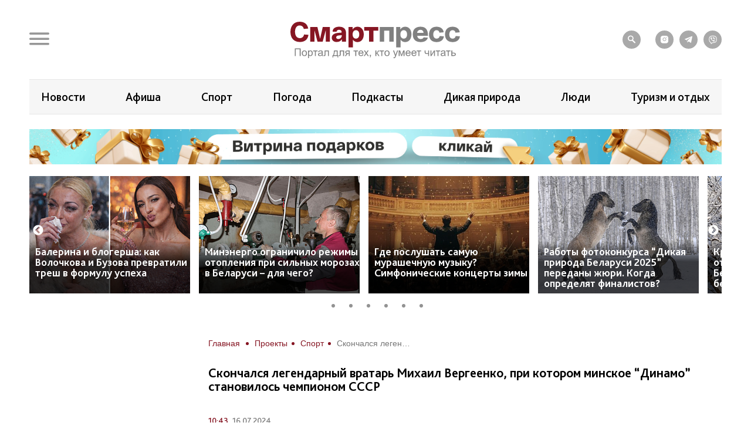

--- FILE ---
content_type: text/html; charset=UTF-8
request_url: https://smartpress.by/idea/sport/71167/
body_size: 21538
content:

<!DOCTYPE html>
<html lang="ru">
<head>
    <meta charset="utf-8">
    <meta http-equiv="X-UA-Compatible" content="IE=edge">
    <meta name="viewport" content="width=device-width, initial-scale=1, shrink-to-fit=no">
	<meta name="facebook-domain-verification" content="db58tud7vrrt0j3ur12ocvrxma5s40" />
    <title>Скончался легендарный вратарь Михаил Вергеенко, при котором минское “Динамо” становилось чемпионом СССР | СмартПресс: Спорт</title>


    <style>.top-box,
.top-box-row,
.top-box-row .col-md-12 {
    width: 100%;
}
.top-box-row a {
    display: block;

    position: relative;
    padding-bottom: 12%;
}

.top-box-row a picture {
    position: absolute;
    top: 0;
    left: 0;
    right: 0;
    bottom: 0;
}
.top-box-row a picture img {
    width: 100%;
}</style><meta name="description" content="Культовый советский и белорусский футболист ушел из жизни в возрасте 74 лет. Михаил Вергеенко был воспитанником гомельского “Спартака”, однако известность получил в минском “Динамо”, с которым его профессиональная карьера была связана на протяжени..." />
<meta name="robots" content="index, follow" />
<link href="/bitrix/js/slam.cookie/style.css?17187233397996" type="text/css"  rel="stylesheet" />
<link href="/bitrix/cache/css/s1/sp/page_4a544b60a20110ffd37efc03e50fcc01/page_4a544b60a20110ffd37efc03e50fcc01_v1.css?176588682433071" type="text/css"  rel="stylesheet" />
<link href="/bitrix/cache/css/s1/sp/template_317d4e85ba41189f8a20097749169062/template_317d4e85ba41189f8a20097749169062_v1.css?1765886824175106" type="text/css"  data-template-style="true" rel="stylesheet" />
<link rel="amphtml" href="https://smartpress.by/amp/71167/" />
<meta name="zen-verification" content="GSHui8iPFrWCK5SP6oPJOqgHZSouyWZus9dpywmWnI5NiUUMvzVJoL65RuMDt4mu" />



    <link rel="apple-touch-icon" sizes="180x180" href="/apple-touch-icon.png">
    <link rel="icon" type="image/png" sizes="32x32" href="/favicon-32x32.png">
    <link rel="icon" type="image/png" sizes="16x16" href="/favicon-16x16.png">
    <link rel="manifest" href="/site.webmanifest">

    <link rel="preload" href="/local/templates/sp/fonts/icons/icomoon.woff" as="font" type="font/woff" crossorigin="anonymous">
    <link rel="preload" href="/local/templates/sp/fonts/BlissPro-Bold.woff2" as="font" type="font/woff2" crossorigin="anonymous">
    <link rel="preload" href="/local/templates/sp/fonts/BlissPro.woff2" as="font" type="font/woff2" crossorigin="anonymous">
    <link rel="preload" href="/local/templates/sp/fonts/BlissPro-Medium.woff2" as="font" type="font/woff2" crossorigin="anonymous">


    <meta property="og:type" content="article">
    <meta property='og:image' content='https://smartpress.by/upload/iblock/059/hy564fuhuo4pruzigak82q8jh3izmqmc/vergeenko.jpg'/>
    <meta property="og:title" content="Скончался легендарный вратарь Михаил Вергеенко, при котором минское “Динамо” становилось чемпионом СССР | СмартПресс: Спорт"/>
    <meta property="og:description" content="Культовый советский и белорусский футболист ушел из жизни в возрасте 74 лет. Михаил Вергеенко был воспитанником гомельского “Спартака”, однако известность получил в минском “Динамо”, с которым его профессиональная карьера была связана на протяжени..." />
    <meta name="twitter:card" content="summary_large_image" />
    <meta name="twitter:image" content="https://smartpress.by/upload/iblock/059/hy564fuhuo4pruzigak82q8jh3izmqmc/vergeenko.jpg" />
    <meta name="twitter:description" content="Культовый советский и белорусский футболист ушел из жизни в возрасте 74 лет. Михаил Вергеенко был воспитанником гомельского “Спартака”, однако известность получил в минском “Динамо”, с которым его профессиональная карьера была связана на протяжени...">
    
    <style>@font-face{font-family:'icomoon';src:url("/local/templates/sp/fonts/icons/icomoon.eot");src:local('icomoon'),url("/local/templates/sp/fonts/icons/icomoon.woff") format('woff'),url("/local/templates/sp/fonts/icons/icomoon.ttf") format('truetype'),url("/local/templates/sp/fonts/icons/icomoon.eot") format('embedded-opentype'),url("/local/templates/sp/fonts/icons/icomoon.svg") format('svg');font-weight:400;font-style:normal;font-display:swap}@font-face{font-family:'Bliss Pro';src:local('Bliss Pro'),url("/local/templates/sp/fonts/BlissPro-Bold.woff2") format('woff2'),url("/local/templates/sp/fonts/BlissPro-Bold.woff") format('woff');font-weight:700;font-style:normal;font-display:swap}@font-face{font-family:'Bliss Pro';src:local('Bliss Pro'),url("/local/templates/sp/fonts/BlissPro-Medium.woff2") format('woff2'),url("/local/templates/sp/fonts/BlissPro-Medium.woff") format('woff');font-weight:500;font-style:normal;font-display:swap}@font-face{font-family:'Bliss Pro';src:local('Bliss Pro'),url("/local/templates/sp/fonts/BlissPro.woff2") format('woff2'),url("/local/templates/sp/fonts/BlissPro.woff") format('woff');font-weight:400;font-style:normal;font-display:swap}</style>
    <!--adfox-->
    
                	        
        <div id="adfox_Fullscreen_mobile_nonpersonalized"></div>
        <div id="adfox_Fullscreen_desktop_nonpersonalized"></div>
        <div id="adfox_Overlay_nonpersonalized"></div>

            </head>
<body>


<!-- Facebook Pixel Code -->
<noscript>
    <img alt="qw" height="1" width="1" style="display:none" src="https://www.facebook.com/tr?id=1556385791409155&ev=PageView&noscript=1" />
</noscript>

<!-- End Facebook Pixel Code -->

<div id="panel"></div>
<div id="main" class="">

        
    		<div class="top-box d-none d-lg-block" id="TopBox">
    <div class="top-box-row row">
		    </div>
</div>		<div class="top-box d-lg-block" id="TopBox">
		<div class="top-box-row row">
			<div class="col-md-12">
			


            			</div>
		</div>
	</div>
	
    <!--HEADER-->
    <header id="header">
		<div class="header-bg"></div>
        <!--MENU-->
        <div class="menu-box">
            <div class="menu-box-overlow"></div>
			
<div class="menu-box-content submenu-3">
	<div class="close_menu_btn_wrap">
		<div class="close_menu_btn"></div>
	</div>

    
<ul class="menu">
                  <li class="item_1">
                                        <a href="/news/" aria-label="Новости">
                            <span class="box-icon">
                                <i class="icon-news"></i>
                            </span>
                           Новости                       </a>
                                            </li>
               <li class="item_1">
                                        <a href="/important/" aria-label="Важное">
                            <span class="box-icon">
                                <i class="icon-news"></i>
                            </span>
                           Важное                       </a>
                                            </li>
               <li class="item_1">
                                        <a href="/idea/" aria-label="Проекты">
                            <span class="box-icon">
                                <i class="icon-idea"></i>
                            </span>
                           Проекты                       </a>
                                                    <div class="submenu-inner">
                        <ul class="menu_level_2 list-reset">
                                                                                               <li class="item_2"><a href="/idea/biznes/">Бизнес</a></li>
                                
                                                                                                <li class="item_2"><a href="/idea/tekhnologii/">Технологии</a></li>
                                
                                                                                                <li class="item_2"><a href="/idea/smartideya/">Среда обитания</a></li>
                                
                                                                                                <li class="item_2"><a href="/idea/avto/">Авто</a></li>
                                
                                                                                                <li class="item_2"><a href="/idea/art/">Арт</a></li>
                                
                                                                                                <li class="item_2"><a href="/idea/vkus/">Вкус</a></li>
                                
                                                                                                <li class="item_2"><a href="/idea/zoo/">Дикая природа</a></li>
                                
                                                                                                <li class="item_2"><a href="/idea/dom/">Дом</a></li>
                                
                                                                                                <li class="item_2"><a href="/idea/zdorove/">Здоровье</a></li>
                                
                                                                                                <li class="item_2"><a href="/idea/istoriya/">История</a></li>
                                
                                                                                                <li class="item_2"><a href="/idea/laboratoriya-budushchego/">Лаборатория будущего</a></li>
                                
                                                                                                <li class="item_2"><a href="/idea/lyudi/">Люди</a></li>
                                
                                                                                                <li class="item_2"><a href="/idea/nedvizhimost/">Недвижимость</a></li>
                                
                                                                                                <li class="item_2"><a href="/idea/obrazovanie/">Образование</a></li>
                                
                                                                                                <li class="item_2"><a href="/idea/rebenok/">Ребёнок</a></li>
                                
                                                                                                <li class="item_2"><a href="/tags/сад-огород/">Сад&amp;Огород</a></li>
                                
                                                                                                <li class="item_2"><span class="active" href="/idea/sport/">Спорт</span></li>
                                
                                                                                                <li class="item_2"><a href="/idea/fashion-club/">Стиль</a></li>
                                
                                                                                                <li class="item_2"><a href="/idea/tsifrovoy-resurs/">Цифровой ресурс</a></li>
                                
                                                                                                <li class="item_2"><a href="/tags/туризм%20и%20отдых/">Туризм и отдых</a></li>
                                
                            
                        </ul>
                    </div>
                            </li>
               <li class="item_1">
                                        <a href="/stream/" aria-label="Смартэфир">
                            <span class="box-icon">
                                <i class="icon-ether"></i>
                            </span>
                           Смартэфир                       </a>
                                            </li>
               <li class="item_1">
                                        <a href="https://afisha.smartpress.by/" aria-label="Афиша">
                            <span class="box-icon">
                                <i class=""></i>
                            </span>
                           Афиша                       </a>
                                            </li>
               <li class="item_1">
                                        <a href="/interview/" aria-label="Интервью">
                            <span class="box-icon">
                                <i class="icon-micro"></i>
                            </span>
                           Интервью                       </a>
                                            </li>
               <li class="item_1">
                                        <a href="/about/" aria-label="О нас">
                            <span class="box-icon">
                                <i class="icon-news"></i>
                            </span>
                           О нас                       </a>
                                            </li>
               <li class="item_1">
                                        <a href="/about/smi/" aria-label="СМИ о нас">
                            <span class="box-icon">
                                <i class="icon-news"></i>
                            </span>
                           СМИ о нас                       </a>
                                            </li>
               <li class="item_1">
                                        <a href="/telegram-bot/" aria-label="Телеграм-бот">
                            <span class="box-icon">
                                <i class=""></i>
                            </span>
                           Телеграм-бот                       </a>
                                            </li>
               <li class="item_1">
                                        <a href="/search/" aria-label="поиск">
                            <span class="box-icon">
                                <i class="icon-search"></i>
                            </span>
                           поиск                       </a>
                                            </li>
    </ul>


</div>        </div>
        <!--END MENU-->
        <div class="header-top">
            <div class="header-top-left">
                <div class="header-menu-main">
                    <a href="#" class="open-menu">
                        <i class="icon-menu"></i>
                    </a>
                </div>
                <div class="header-link">
                                    </div>
            </div>
            <div class="logo">
                                    <a href="/">
                                        <img src="/local/templates/sp/img/sp_logo.svg?q" width="304" alt="SP">
                                    </a>
                            </div>
            <div class="header-top-right">
                <ul class="header-social">
                    <li style="margin-right: 15px;"><a href="/search/"><i class="icon-search"></i></a></li>

                    <li><a onclick="yaCounter67455547.reachGoal('ig')" href="https://www.instagram.com/smartpress.by/" target="_blank"><i class="icon-instagram"></i></a></li>
                    <li><a onclick="yaCounter67455547.reachGoal('tg')" href="https://t.me/smartpress" target="_blank"><i class="icon-telegram"></i></a></li>
					<li><a href="https://invite.viber.com/?g2=AQA2usmv%2FMCoAk3ztc70TD5jZzMi3Z%2BS6GTJFnxMwZEo%2BerMYVeiGFeOOenINRwm&lang=ru" target="_blank"><i class="icon-viber"></i></a></li>

                                    </ul>
            </div>
        </div>


        <div class="header-bottom header-tags  ">
            <div class="header-bottom-box">

                
<ul class="header-navogation ">

	        <li><a href="/news/">Новости</a></li>
		
	        <li><a href="https://afisha.smartpress.by/">Афиша</a></li>
		
	        <li><a href="/tags/спорт/">Спорт</a></li>
		
	        <li><a href="/tags/прогноз%20погоды/">Погода</a></li>
		
	        <li><a href="https://smartpress.by/podcast/">Подкасты</a></li>
		
	        <li><a href="/idea/zoo/">Дикая природа</a></li>
		
	        <li><a href="/idea/lyudi/">Люди</a></li>
		
	        <li><a href="/tags/туризм%20и%20отдых/">Туризм и отдых</a></li>
		

</ul>
            </div>
        </div>


                        <div class="header-bottom ">
                <div class="header-bottom-box main-banner 97704" id="bx_651765591_97704">
                    <a class="click__ajax_cnt" href="/vitrina-podarkov/" target="_blank">
                    <picture>
                        <source srcset="/upload/slam.image/iblock/06a/ywlply33su97l0jzgd6kixfhex4fwvot/1180_680_1/3-_2_-_1_-90.png" media="(min-width: 576px)"/>
                        <source srcset="/upload/slam.image/iblock/702/mawtiudcffr72331l734veuqj4d2hl6o/380_400_1/2-_2_-_1_-90.png" media="(min-width: 0px)"/>
                        <img src="/upload/slam.image/iblock/702/mawtiudcffr72331l734veuqj4d2hl6o/380_400_1/2-_2_-_1_-90.png" alt="Главный слайдер"/>
                    </picture>
                    </a>
                </div>
            </div>
		



		
    <div class="header-bottoms-news--desktop">
        <div class="header-bottom-news">

                            <div id="bx_1373509569_103583" class="header-bottom-news__element">
                    <a href="https://smartpress.by/news/balerina-i-blogersha-kak-volochkova-i-buzova-prevratili-tresh-v-formulu-uspekha/">
                        <img src="/upload/resize_cache/iblock/4fb/13mgrhhxr2re20a1bsb5c7dnba04y97n/275_200_2/Volochkova-i-Buzova.png" alt="Балерина и блогерша: как Волочкова и Бузова превратили треш в формулу успеха">
                    </a>
                    <span class="header-bottom-news__element-title">
                        <a class="header-bottom-news__element-title-link" href="https://smartpress.by/news/balerina-i-blogersha-kak-volochkova-i-buzova-prevratili-tresh-v-formulu-uspekha/">
                            Балерина и блогерша: как Волочкова и Бузова превратили треш в формулу успеха                        </a>
                    </span>
                </div>

                            <div id="bx_1373509569_103533" class="header-bottom-news__element">
                    <a href="https://smartpress.by/news/minenergo-ogranichilo-rezhimy-otopleniya-pri-silnykh-morozakh-v-belarusi-dlya-chego/">
                        <img src="/upload/resize_cache/iblock/6a1/trpwmoq8o9you29op4s2wid0r0z6ac8h/275_200_2/energetik-nastraivaet-sistemu-otopleniya.png" alt="Минэнерго ограничило режимы отопления при сильных морозах в Беларуси – для чего?">
                    </a>
                    <span class="header-bottom-news__element-title">
                        <a class="header-bottom-news__element-title-link" href="https://smartpress.by/news/minenergo-ogranichilo-rezhimy-otopleniya-pri-silnykh-morozakh-v-belarusi-dlya-chego/">
                            Минэнерго ограничило режимы отопления при сильных морозах в Беларуси – для чего?                        </a>
                    </span>
                </div>

                            <div id="bx_1373509569_103538" class="header-bottom-news__element">
                    <a href="https://www.instagram.com/p/DTm6orFDCdO/?img_index=1">
                        <img src="/upload/resize_cache/iblock/31b/x1x0q1hef08ok3xbhya0mupfhfyg6ghc/275_200_2/2-_4_.png" alt="Где послушать самую мурашечную музыку? Симфонические концерты зимы">
                    </a>
                    <span class="header-bottom-news__element-title">
                        <a class="header-bottom-news__element-title-link" href="https://www.instagram.com/p/DTm6orFDCdO/?img_index=1">
                            Где послушать самую мурашечную музыку? Симфонические концерты зимы                        </a>
                    </span>
                </div>

                            <div id="bx_1373509569_103003" class="header-bottom-news__element">
                    <a href="https://smartpress.by/idea/zoo/raboty-fotokonkursa-dikaya-priroda-belarusi-2025-peredany-zhyuri-skolko-est-vremeni-dlya-opredeleniya/">
                        <img src="/upload/resize_cache/iblock/6d7/0tm1zzc91olearphh9rylpaj55qno0xe/275_200_2/Bystree.-Vyshe.-Silnee.small.jpg" alt="Работы фотоконкурса “Дикая природа Беларуси 2025” переданы жюри. Когда определят финалистов?">
                    </a>
                    <span class="header-bottom-news__element-title">
                        <a class="header-bottom-news__element-title-link" href="https://smartpress.by/idea/zoo/raboty-fotokonkursa-dikaya-priroda-belarusi-2025-peredany-zhyuri-skolko-est-vremeni-dlya-opredeleniya/">
                            Работы фотоконкурса “Дикая природа Беларуси 2025” переданы жюри. Когда определят финалистов?                        </a>
                    </span>
                </div>

                            <div id="bx_1373509569_103487" class="header-bottom-news__element">
                    <a href="https://smartpress.by/news/kreshchenskie-morozy-ne-otstupyat-ryabov-poobeshchal-belarusi-na-nedele-do-30-i-bez-snegopadov/">
                        <img src="/upload/resize_cache/iblock/49b/u0vwvulbn677orcu508u4pf8xm26xw31/275_200_2/Zima-moroz-sneg.jpg" alt="Крещенские морозы не отступят: Рябов пообещал Беларуси на неделе до −30 и без снегопадов">
                    </a>
                    <span class="header-bottom-news__element-title">
                        <a class="header-bottom-news__element-title-link" href="https://smartpress.by/news/kreshchenskie-morozy-ne-otstupyat-ryabov-poobeshchal-belarusi-na-nedele-do-30-i-bez-snegopadov/">
                            Крещенские морозы не отступят: Рябов пообещал Беларуси на неделе до −30 и без снегопадов                        </a>
                    </span>
                </div>

                            <div id="bx_1373509569_103468" class="header-bottom-news__element">
                    <a href="https://smartpress.by/idea/fashion-club/stil-v-rezhime-vyzhivaniya-7-priemov-kotorye-uluchshat-vashi-teplye-obrazy/">
                        <img src="/upload/resize_cache/iblock/33d/2nrpi68lcd4epgyml9t0pydb2hiap45x/275_200_2/Novoe-fotto-2.png" alt="Стиль в режиме выживания: 7 приемов, которые улучшат ваши теплые образы">
                    </a>
                    <span class="header-bottom-news__element-title">
                        <a class="header-bottom-news__element-title-link" href="https://smartpress.by/idea/fashion-club/stil-v-rezhime-vyzhivaniya-7-priemov-kotorye-uluchshat-vashi-teplye-obrazy/">
                            Стиль в режиме выживания: 7 приемов, которые улучшат ваши теплые образы                        </a>
                    </span>
                </div>

            
        </div>
    </div>


    <div class="header-bottoms-news--mobile">
        <div class="header-bottom-news header-bottoms-news__mobile">
                            <div class="header-bottom-news__element" >
                    <a href="https://smartpress.by/news/balerina-i-blogersha-kak-volochkova-i-buzova-prevratili-tresh-v-formulu-uspekha/">
                    <img class="lazy-img"
                        src="[data-uri]"
                        data-src="/upload/resize_cache/iblock/4fb/13mgrhhxr2re20a1bsb5c7dnba04y97n/275_200_2/Volochkova-i-Buzova.png" alt="Балерина и блогерша: как Волочкова и Бузова превратили треш в формулу успеха">
                    </a>
                    <span class="header-bottom-news__element-title">
                        <a class="header-bottom-news__element-title-link" href="https://smartpress.by/news/balerina-i-blogersha-kak-volochkova-i-buzova-prevratili-tresh-v-formulu-uspekha/">
                            Балерина и блогерша: как Волочкова и Бузова превратили треш в формулу успеха                        </a>
                    </span>
                </div>
                            <div class="header-bottom-news__element" >
                    <a href="https://smartpress.by/news/minenergo-ogranichilo-rezhimy-otopleniya-pri-silnykh-morozakh-v-belarusi-dlya-chego/">
                    <img class="lazy-img"
                        src="[data-uri]"
                        data-src="/upload/resize_cache/iblock/6a1/trpwmoq8o9you29op4s2wid0r0z6ac8h/275_200_2/energetik-nastraivaet-sistemu-otopleniya.png" alt="Минэнерго ограничило режимы отопления при сильных морозах в Беларуси – для чего?">
                    </a>
                    <span class="header-bottom-news__element-title">
                        <a class="header-bottom-news__element-title-link" href="https://smartpress.by/news/minenergo-ogranichilo-rezhimy-otopleniya-pri-silnykh-morozakh-v-belarusi-dlya-chego/">
                            Минэнерго ограничило режимы отопления при сильных морозах в Беларуси – для чего?                        </a>
                    </span>
                </div>
                            <div class="header-bottom-news__element" >
                    <a href="https://www.instagram.com/p/DTm6orFDCdO/?img_index=1">
                    <img class="lazy-img"
                        src="[data-uri]"
                        data-src="/upload/resize_cache/iblock/31b/x1x0q1hef08ok3xbhya0mupfhfyg6ghc/275_200_2/2-_4_.png" alt="Где послушать самую мурашечную музыку? Симфонические концерты зимы">
                    </a>
                    <span class="header-bottom-news__element-title">
                        <a class="header-bottom-news__element-title-link" href="https://www.instagram.com/p/DTm6orFDCdO/?img_index=1">
                            Где послушать самую мурашечную музыку? Симфонические концерты зимы                        </a>
                    </span>
                </div>
                            <div class="header-bottom-news__element" >
                    <a href="https://smartpress.by/idea/zoo/raboty-fotokonkursa-dikaya-priroda-belarusi-2025-peredany-zhyuri-skolko-est-vremeni-dlya-opredeleniya/">
                    <img class="lazy-img"
                        src="[data-uri]"
                        data-src="/upload/resize_cache/iblock/6d7/0tm1zzc91olearphh9rylpaj55qno0xe/275_200_2/Bystree.-Vyshe.-Silnee.small.jpg" alt="Работы фотоконкурса “Дикая природа Беларуси 2025” переданы жюри. Когда определят финалистов?">
                    </a>
                    <span class="header-bottom-news__element-title">
                        <a class="header-bottom-news__element-title-link" href="https://smartpress.by/idea/zoo/raboty-fotokonkursa-dikaya-priroda-belarusi-2025-peredany-zhyuri-skolko-est-vremeni-dlya-opredeleniya/">
                            Работы фотоконкурса “Дикая природа Беларуси 2025” переданы жюри. Когда определят финалистов?                        </a>
                    </span>
                </div>
                            <div class="header-bottom-news__element" >
                    <a href="https://smartpress.by/news/kreshchenskie-morozy-ne-otstupyat-ryabov-poobeshchal-belarusi-na-nedele-do-30-i-bez-snegopadov/">
                    <img class="lazy-img"
                        src="[data-uri]"
                        data-src="/upload/resize_cache/iblock/49b/u0vwvulbn677orcu508u4pf8xm26xw31/275_200_2/Zima-moroz-sneg.jpg" alt="Крещенские морозы не отступят: Рябов пообещал Беларуси на неделе до −30 и без снегопадов">
                    </a>
                    <span class="header-bottom-news__element-title">
                        <a class="header-bottom-news__element-title-link" href="https://smartpress.by/news/kreshchenskie-morozy-ne-otstupyat-ryabov-poobeshchal-belarusi-na-nedele-do-30-i-bez-snegopadov/">
                            Крещенские морозы не отступят: Рябов пообещал Беларуси на неделе до −30 и без снегопадов                        </a>
                    </span>
                </div>
                            <div class="header-bottom-news__element" >
                    <a href="https://smartpress.by/idea/fashion-club/stil-v-rezhime-vyzhivaniya-7-priemov-kotorye-uluchshat-vashi-teplye-obrazy/">
                    <img class="lazy-img"
                        src="[data-uri]"
                        data-src="/upload/resize_cache/iblock/33d/2nrpi68lcd4epgyml9t0pydb2hiap45x/275_200_2/Novoe-fotto-2.png" alt="Стиль в режиме выживания: 7 приемов, которые улучшат ваши теплые образы">
                    </a>
                    <span class="header-bottom-news__element-title">
                        <a class="header-bottom-news__element-title-link" href="https://smartpress.by/idea/fashion-club/stil-v-rezhime-vyzhivaniya-7-priemov-kotorye-uluchshat-vashi-teplye-obrazy/">
                            Стиль в режиме выживания: 7 приемов, которые улучшат ваши теплые образы                        </a>
                    </span>
                </div>
            
        </div>
    </div>

    </header>
    <!--CONTENT-->
    <main class="content test">

        <div class="content-box">

        


    <div class="column">
    <div class="column-content stream-column">
            <div id="adfox_banner_all_befor_news_desktop_nonpersonalized"></div>
        <div id="adfox_300x300_before_all_news_nonpersonalized"></div>
    

    <div class="breadcrumb"><ul class="breadcrumb__list"><li class="breadcrumb__item">
                        <a class="breadcrumb__link" href="/" title="Главная" >
                        <span>Главная</span>

                        </a>
                        </li><li class="breadcrumb__item">
                        <a class="breadcrumb__link" href="/idea/" title="Проекты" >
                        <span>Проекты</span>

                        </a>
                        </li><li class="breadcrumb__item">
                        <a class="breadcrumb__link" href="/idea/sport/" title="Спорт" >
                        <span>Спорт</span>

                        </a>
                        </li><li class="breadcrumb__item">
<span class="breadcrumb__link" title="Скончался легендарный вратарь Михаил Вергеенко, при котором минское “Динамо” становилось чемпионом СССР">
<span itemprop="name" >Скончался легендарный вратарь Михаил Вергеенко, при котором минское “Динамо” становилось чемпионом СССР</span></ul></div>
    <h1>Скончался легендарный вратарь Михаил Вергеенко, при котором минское “Динамо” становилось чемпионом СССР</h1>



	<style>
		h1 {
			font-size: 2.2rem;
			font-weight: bold;
			font-size: 2.2rem;
			font-weight: bold;
			color: #000;
			text-align: center;
			border-bottom: 0.4rem solid #861623;
			padding: 0 0 1.4rem;
			margin: -2rem 0 1.8rem;
		}
	</style>
<div class="article-body item-ajax"
	 data-item-id="71167"
	 data-url="/idea/sport/71167/"
	 data-title="Скончался легендарный вратарь Михаил Вергеенко, при котором минское “Динамо” становилось чемпионом СССР | СмартПресс: Спорт">
    

            <div class="event-data row">
            <div class="col-auto">
                <div class="event-tags">
                                    </div>
            </div>
        </div>
        <div class="event-data row">
                        <div class="col-auto">
                <div class="event-data-box">
                    <div class="time"> 10:43</div>
                    <div class="date">16.07.2024</div>
                </div>
            </div>
            			                <div class="col-auto">
                    <div class="event-tags">
												                            <a href="/tags/спорт/">#спорт</a>
						                            <a href="/tags/новости/">#новости</a>
						                            <a href="/tags/вергеенко/">#вергеенко</a>
												                    </div>
                </div>
			                    </div>
				    <div style="text-align: justify" class="art-content">
		<p>
	 Культовый советский и белорусский футболист ушел из жизни в возрасте 74 лет.
</p>
<p>
	<img alt="vergeenko.jpg" src="[data-uri]" class="lazy-img fancybox-img" data-src="/upload/slam.image/medialibrary/3b1/2yjfkyhoy684j12o9kham8oyi6m4k9oz/940_2001_140cd750bba9870f18aada2478b24840a/vergeenko-90.jpg" data-fancybox="/upload/medialibrary/3b1/2yjfkyhoy684j12o9kham8oyi6m4k9oz/vergeenko.jpg" title="vergeenko.jpg"><br>
</p><div class='vidjet-template'></div>
<p>
	 Михаил Вергеенко был воспитанником гомельского “Спартака”, однако известность получил в минском “Динамо”, с которым его профессиональная карьера была связана на протяжении 15 лет – с 1968 года по 1983-й. При активном участии Вергеенко “Динамо” в 1982 году впервые в истории примерило золотые медали союзного первенства, а на следующий год стало бронзовым призером.
</p>
<p>
	 После завершения игровой карьеры Вергеенко еще на десять лет задержался в динамовском клубе, будучи начальником команды, ассистентом главного тренера и, наконец, главным тренером. С ним “бело-голубые” стали двукратными чемпионами Беларуси – в 1992 и 1993 годах. Также он дважды в течение 1990-х становился у руля национальной сборной, с которой провел 24 матча.
</p><div class='vidjet-template'></div>
<p>
	 Последние 25 лет Вергеенко на разных должностях работал на благо белорусского футбола в федерации. Он был заместителем председателя, техническим директором, главой комитета по женскому футболу.
</p>
 <br>
 <br>                    
<div class="share-links share-block_sp">
	<div>
		Поделиться:
	</div>
	<div class="ya-share2"
         data-url="https://smartpress.by/idea/sport/71167/"
         data-title="Скончался легендарный вратарь Михаил Вергеенко, при котором минское “Динамо” становилось чемпионом СССР"
         data-img="https://smartpress.by/upload/iblock/059/hy564fuhuo4pruzigak82q8jh3izmqmc/vergeenko.jpg"
		 data-services="viber,telegram,whatsapp">
	</div>
	<div class="copy-block">
		<div class="copy-icon-wrap" item-link="https://smartpress.by/idea/sport/71167/">
			<svg xmlns="http://www.w3.org/2000/svg" width="800px" height="800px" viewBox="0 0 24 24" fill="#FFFFFF">
				<path d="M16.4437 2.00021C14.9719 1.98733 13.5552 2.55719 12.4986 3.58488L12.4883 3.59504L11.6962 4.38801C11.3059 4.77876 11.3063 5.41192 11.697 5.80222C12.0878 6.19252 12.721 6.19216 13.1113 5.80141L13.8979 5.01386C14.5777 4.35511 15.4855 3.99191 16.4262 4.00014C17.3692 4.00839 18.2727 4.38923 18.9416 5.06286C19.6108 5.73671 19.9916 6.64971 19.9998 7.6056C20.008 8.55874 19.6452 9.47581 18.9912 10.1607L16.2346 12.9367C15.8688 13.3052 15.429 13.5897 14.9453 13.7714C14.4616 13.9531 13.945 14.0279 13.4304 13.9907C12.9159 13.9536 12.4149 13.8055 11.9616 13.5561C11.5083 13.3067 11.1129 12.9617 10.8027 12.5441C10.4734 12.1007 9.847 12.0083 9.40364 12.3376C8.96029 12.6669 8.86785 13.2933 9.19718 13.7367C9.67803 14.384 10.2919 14.9202 10.9975 15.3084C11.7032 15.6966 12.4838 15.9277 13.2866 15.9856C14.0893 16.0435 14.8949 15.9268 15.6486 15.6437C16.4022 15.3606 17.0861 14.9177 17.654 14.3457L20.4168 11.5635L20.429 11.551C21.4491 10.4874 22.0125 9.0642 21.9997 7.58834C21.987 6.11247 21.3992 4.69931 20.3607 3.65359C19.3221 2.60764 17.9155 2.01309 16.4437 2.00021Z" />
				<path d="M10.7134 8.01444C9.91064 7.95655 9.10506 8.0732 8.35137 8.35632C7.59775 8.63941 6.91382 9.08232 6.34597 9.65431L3.5831 12.4365L3.57097 12.449C2.5508 13.5126 1.98748 14.9358 2.00021 16.4117C2.01295 17.8875 2.60076 19.3007 3.6392 20.3464C4.67787 21.3924 6.08439 21.9869 7.55623 21.9998C9.02807 22.0127 10.4447 21.4428 11.5014 20.4151L11.5137 20.4029L12.3012 19.6099C12.6903 19.218 12.6881 18.5849 12.2962 18.1957C11.9043 17.8066 11.2712 17.8088 10.882 18.2007L10.1011 18.9871C9.42133 19.6452 8.51402 20.0081 7.57373 19.9999C6.63074 19.9916 5.72728 19.6108 5.05834 18.9371C4.38918 18.2633 4.00839 17.3503 4.00014 16.3944C3.99191 15.4412 4.35479 14.5242 5.00874 13.8393L7.76537 11.0633C8.13118 10.6948 8.57097 10.4103 9.05467 10.2286C9.53836 10.0469 10.0549 9.97215 10.5695 10.0093C11.0841 10.0464 11.585 10.1945 12.0383 10.4439C12.4917 10.6933 12.887 11.0383 13.1972 11.4559C13.5266 11.8993 14.1529 11.9917 14.5963 11.6624C15.0397 11.3331 15.1321 10.7067 14.8028 10.2633C14.3219 9.61599 13.708 9.07982 13.0024 8.69161C12.2968 8.30338 11.5161 8.07233 10.7134 8.01444Z"/>
			</svg>
			<span class="done">Ссылка скопирована</span>
			<span class="copy">Копировать ссылку</span>
		</div>
	</div>
</div>


                	</div>
		
			<!-- Go to www.addthis.com/dashboard to customize your tools -->
		<div class="addthis_inline_share_toolbox" style="margin: 30px 0;"></div>
	


    
	<div class="readed_ajax__id"></div>
</div>




    <style>
        h1 {
            font-size: 2.2rem;
            font-weight: bold;
            color: #000;
            text-align: left;
            border-bottom: none !important;
            padding: 0 0 1.4rem;
            margin: 1.5rem 0 1.8rem;
        }
        div.ajax_title {
            font-size: 2.2rem;
            font-weight: bold;
            color: #000;
            text-align: left;
            border-bottom: none !important;
            padding: 0 0 1.4rem;
            margin: 1.5rem 0 1.8rem;
        }
        .gallery_news .gallery_news {
            max-width: 100%;
            width: 853px;
            margin: 0 auto;
        }
        .gallery_news .slick-prev:before, .gallery_news .slick-next:before {
            font-family: 'slick';
            font-size: 29px;
            line-height: 1;
            opacity: .75;
            color: rgb(60, 60, 60);
            -webkit-font-smoothing: antialiased;
            -moz-osx-font-smoothing: grayscale;
        }
        .gallery_news .slick-prev {
            left: -33px;
        }
        .gallery_news .slick-prev, .gallery_news  .slick-next {
            font-size: 0;
            line-height: 0;
            position: absolute;
            top: 50%;
            display: block;
            width: 30px;
            height: 30px;
            padding: 0;
            -webkit-transform: translate(0, -50%);
            -ms-transform: translate(0, -50%);
            transform: translate(0, -50%);
            cursor: pointer;
            color: transparent;
            border: none;
            outline: none;
            background: transparent;
        }
        .gallery_news .slick-next {
            right: -20px;
        }

        .block__banner img {
            margin: 0 auto
        }
    </style>

    	<div class="block_list__reading">
    <h2 class="list-reads-list__title">Похожие материалы</h2>
    <div class="column column-reads">
        <ul class="list-reads-list">
                    <li>
                <div class="event row">
                    <div><a href="/idea/sport/minskoe-dinamo-za-polminuty-do-kontsa-matcha-vyrvalo-pobedu-v-sankt-peterburge/">Минское "Динамо" за полминуты до конца матча вырвало победу в Санкт-Петербурге</a></div>
                    <div class="event-data row">
                                            </div>
                </div>
            </li>
                    <li>
                <div class="event row">
                    <div><a href="/idea/sport/belorusskiy-khokkeist-vunderkind-otvetil-kak-postupit-esli-emu-predlozhat-smenit-grazhdanstvo/">Белорусский хоккеист-вундеркинд ответил, как поступит, если ему предложат сменить гражданство</a></div>
                    <div class="event-data row">
                                            </div>
                </div>
            </li>
                    <li>
                <div class="event row">
                    <div><a href="/idea/sport/arina-sobolenko-s-pobedy-nachat-put-na-australian-open-2026/">Арина Соболенко с победы начала путь на Australian Open-2026</a></div>
                    <div class="event-data row">
                                            </div>
                </div>
            </li>
                </ul>
    </div>
</div>
    
	



<div class="ajax-column"></div>
<div class="ajax-area" data-id="71167"></div>

    </div>


    <div class="column-left d-none d-lg-block">
        <section class="section-inner">
            <div class="side_banners">
                                <div id="adfox_240x400_1_left_desktop_nonpersonalized"></div>
                
                            </div>
                            <div class="title-main">
                    <span><a href="/news/"  style="color:black;">Новости</a></span>
                </div>
            
<ul class="list-event">
	
        <li id="bx_3485106786_103588">             <div class="event row">
                                <div class="col-sm-auto">
                    <a href="/news/sud-v-vitebske-zapretil-studentke-tratit-sobstvennuyu-stipendiyu-a-tak-mozhno/" class="img-box">
                        <img class="lazy-img" src="[data-uri]" data-src="/upload/slam.image/iblock/cae/voeujwi0q034a8z8imdognavh80ls4i5/275_200_2/fe28634df2cb11f08347d62c4233311c_1-_1_-90.jpg" alt="Суд в Витебске запретил студентке тратить собственную стипендию. А так можно?">
                    </a>
                </div>
                                <div class="col-sm" style="">
                    <div class="event-data row">
                        <div class="col-auto">
                            <div class="event-data-box">
                                <div class="time">12:42</div>
                                <div class="date">20.01.2026</div>
                            </div>
                        </div>
                        <div class="col-auto">
                            <div class="event-tags">
																                                    <a href="/tags/общество/">#общество</a>
								                                    <a href="/tags/происшествия/">#происшествия</a>
								                                    <a href="/tags/суд/">#суд</a>
								                                    <a href="/tags/стипендия/">#стипендия</a>
								                                    <a href="/tags/витебская область/">#витебская область</a>
																
                            </div>
                        </div>
                    </div>
																                    <p><a href="/news/sud-v-vitebske-zapretil-studentke-tratit-sobstvennuyu-stipendiyu-a-tak-mozhno/"> Суд в Витебске запретил студентке тратить собственную стипендию. А так можно?</a></p>
                </div>
            </div>

        </li>
		
        <li id="bx_3485106786_103587">             <div class="event row">
                                <div class="col-sm-auto">
                    <a href="/news/gotov-vypolnyat-zadachi-student-iz-mogileva-podal-zayavlenie-o-prieme-na-rabotu-v-kgk-no-poluchilos-/" class="img-box">
                        <img class="lazy-img" src="[data-uri]" data-src="/upload/slam.image/medialibrary/f1c/rc2oz6rii62fl8km1qvq33or8dgl3osz/275_200_2/Muzhskaya-ruka-pishet-90.png" alt="Студент из Могилева “устроился” на работу в КГК и забрал у пенсионерки 83 тысячи рублей. Но его отпустили">
                    </a>
                </div>
                                <div class="col-sm" style="">
                    <div class="event-data row">
                        <div class="col-auto">
                            <div class="event-data-box">
                                <div class="time">12:17</div>
                                <div class="date">20.01.2026</div>
                            </div>
                        </div>
                        <div class="col-auto">
                            <div class="event-tags">
																                                    <a href="/tags/общество/">#общество</a>
								                                    <a href="/tags/мошенники/">#мошенники</a>
								                                    <a href="/tags/студенты/">#студенты</a>
								                                    <a href="/tags/могилевская область/">#могилевская область</a>
																
                            </div>
                        </div>
                    </div>
																                    <p><a href="/news/gotov-vypolnyat-zadachi-student-iz-mogileva-podal-zayavlenie-o-prieme-na-rabotu-v-kgk-no-poluchilos-/"> Студент из Могилева “устроился” на работу в КГК и забрал у пенсионерки 83 тысячи рублей. Но его отпустили</a></p>
                </div>
            </div>

        </li>
		<!--'start_frame_cache_y0XwfU'--><!--'end_frame_cache_y0XwfU'-->		
        <li id="bx_3485106786_103586">             <div class="event row">
                                <div class="col-sm-auto">
                    <a href="/news/poezdka-v-voronezh-i-novogodnee-chudo-chem-zapomnilsya-2025-god-dlya-a1-taksi/" class="img-box">
                        <img class="lazy-img" src="[data-uri]" data-src="/upload/slam.image/iblock/aa3/jfm1bbovtb22fwexhyvk723b775jh4u0/275_200_2/1764743464411-90.jpg" alt="Поездка в Воронеж и новогоднее чудо: чем запомнился 2025 год для “А1 Такси”">
                    </a>
                </div>
                                <div class="col-sm" style="">
                    <div class="event-data row">
                        <div class="col-auto">
                            <div class="event-data-box">
                                <div class="time">11:56</div>
                                <div class="date">20.01.2026</div>
                            </div>
                        </div>
                        <div class="col-auto">
                            <div class="event-tags">
																                                    <a href="/tags/общество/">#общество</a>
								                                    <a href="/tags/мобильная связь/">#мобильная связь</a>
								                                    <a href="/tags/а1/">#а1</a>
								                                    <a href="/tags/такси/">#такси</a>
																
                            </div>
                        </div>
                    </div>
																                    <p><a href="/news/poezdka-v-voronezh-i-novogodnee-chudo-chem-zapomnilsya-2025-god-dlya-a1-taksi/"> Поездка в Воронеж и новогоднее чудо: чем запомнился 2025 год для “А1 Такси”</a></p>
                </div>
            </div>

        </li>
		
        <li id="bx_3485106786_103581">             <div class="event row">
                                <div class="col-sm-auto">
                    <a href="/news/dtp-v-minske-skoraya-so-spetssignalami-proekhala-na-krasnyy/" class="img-box">
                        <img class="lazy-img" src="[data-uri]" data-src="/upload/slam.image/medialibrary/3d5/kaag1uexxmjh4g5i5z6a4c2pk7kle97n/275_200_2/dtp_-skoraya-90.jpg" alt="В Минске легковушка врезалась в скорую – та перевернулась">
                    </a>
                </div>
                                <div class="col-sm" style="">
                    <div class="event-data row">
                        <div class="col-auto">
                            <div class="event-data-box">
                                <div class="time">11:33</div>
                                <div class="date">20.01.2026</div>
                            </div>
                        </div>
                        <div class="col-auto">
                            <div class="event-tags">
																                                    <a href="/tags/общество/">#общество</a>
								                                    <a href="/tags/дтп/">#дтп</a>
								                                    <a href="/tags/скорая помощь/">#скорая помощь</a>
								                                    <a href="/tags/минская область/">#минская область</a>
																
                            </div>
                        </div>
                    </div>
																                    <p><a href="/news/dtp-v-minske-skoraya-so-spetssignalami-proekhala-na-krasnyy/"> В Минске легковушка врезалась в скорую – та перевернулась</a></p>
                </div>
            </div>

        </li>
		
        <li id="bx_3485106786_103585">             <div class="event row">
                                <div class="col-sm-auto">
                    <a href="/news/dva-poezda-pribudut-v-minsk-s-opozdaniem-odin-zaderzhivaetsya-na-40-minut-vtoroy-na-chas/" class="img-box">
                        <img class="lazy-img" src="[data-uri]" data-src="/upload/slam.image/iblock/1df/nthr8hmp6kdijeiwinj7bxxbbzxi3v0z/275_200_2/maxresdefault-_1_-90.jpg" alt="Два поезда прибудут в Минск с опозданием – один задерживается на 40 минут, второй на час">
                    </a>
                </div>
                                <div class="col-sm" style="">
                    <div class="event-data row">
                        <div class="col-auto">
                            <div class="event-data-box">
                                <div class="time">11:01</div>
                                <div class="date">20.01.2026</div>
                            </div>
                        </div>
                        <div class="col-auto">
                            <div class="event-tags">
																                                    <a href="/tags/общество/">#общество</a>
								                                    <a href="/tags/бжд/">#бжд</a>
								                                    <a href="/tags/поезда/">#поезда</a>
								                                    <a href="/tags/график/">#график</a>
								                                    <a href="/tags/расписание/">#расписание</a>
																
                            </div>
                        </div>
                    </div>
																                    <p><a href="/news/dva-poezda-pribudut-v-minsk-s-opozdaniem-odin-zaderzhivaetsya-na-40-minut-vtoroy-na-chas/"> Два поезда прибудут в Минск с опозданием – один задерживается на 40 минут, второй на час</a></p>
                </div>
            </div>

        </li>
		
        <li id="bx_3485106786_103578">             <div class="event row">
                                <div class="col-sm-auto">
                    <a href="/news/nekotorye-sobaki-mogut-vyuchit-novye-slova-prosto-podslushivaya-lyudey-pokazalo-issledovanie/" class="img-box">
                        <img class="lazy-img" src="[data-uri]" data-src="/upload/slam.image/medialibrary/6e3/zfwub2g9ur4ypo71befgxqms31kctqcs/275_200_2/border_kolli-Basket-90.png" alt="Некоторые собаки могут выучить новые слова, просто подслушивая людей – исследование">
                    </a>
                </div>
                                <div class="col-sm" style="">
                    <div class="event-data row">
                        <div class="col-auto">
                            <div class="event-data-box">
                                <div class="time">10:41</div>
                                <div class="date">20.01.2026</div>
                            </div>
                        </div>
                        <div class="col-auto">
                            <div class="event-tags">
																                                    <a href="/tags/общество/">#общество</a>
								                                    <a href="/tags/новое в науке/">#новое в науке</a>
								                                    <a href="/tags/животный мир/">#животный мир</a>
								                                    <a href="/tags/собаки/">#собаки</a>
																
                            </div>
                        </div>
                    </div>
																                    <p><a href="/news/nekotorye-sobaki-mogut-vyuchit-novye-slova-prosto-podslushivaya-lyudey-pokazalo-issledovanie/"> Некоторые собаки могут выучить новые слова, просто подслушивая людей – исследование</a></p>
                </div>
            </div>

        </li>
		
        <li id="bx_3485106786_103580">             <div class="event row">
                                <div class="col-sm-auto">
                    <a href="/news/v-5-elemente-startovala-pervaya-rasprodazha-goda-chto-prodayut-so-skidkoy/" class="img-box">
                        <img class="lazy-img" src="[data-uri]" data-src="/upload/slam.image/medialibrary/1e6/157oj4z6q12dphrb9rwhvc3r2sa46m0m/275_200_2/expobel1-90.jpg" alt="В “5 элементе” стартовала первая распродажа года. Что продают со скидкой?">
                    </a>
                </div>
                                <div class="col-sm" style="">
                    <div class="event-data row">
                        <div class="col-auto">
                            <div class="event-data-box">
                                <div class="time">10:21</div>
                                <div class="date">20.01.2026</div>
                            </div>
                        </div>
                        <div class="col-auto">
                            <div class="event-tags">
																                                    <a href="/tags/общество/">#общество</a>
								                                    <a href="/tags/магазины/">#магазины</a>
								                                    <a href="/tags/распродажа/">#распродажа</a>
								                                    <a href="/tags/5 элемент/">#5 элемент</a>
																
                            </div>
                        </div>
                    </div>
																                    <p><a href="/news/v-5-elemente-startovala-pervaya-rasprodazha-goda-chto-prodayut-so-skidkoy/"> В “5 элементе” стартовала первая распродажа года. Что продают со скидкой?</a></p>
                </div>
            </div>

        </li>
		
        <li id="bx_3485106786_103545">             <div class="event row">
                                <div class="col-sm-auto">
                    <a href="/news/balerina-i-blogersha-kak-volochkova-i-buzova-prevratili-tresh-v-formulu-uspekha/" class="img-box">
                        <img class="lazy-img" src="[data-uri]" data-src="/upload/slam.image/iblock/886/d5skbqy1yvyd9t2a0cg9rlwuw3alpvtx/275_200_2/Volochkova-i-Buzova-90.png" alt="Балерина и блогерша: как Волочкова и Бузова превратили треш в формулу успеха">
                    </a>
                </div>
                                <div class="col-sm" style="">
                    <div class="event-data row">
                        <div class="col-auto">
                            <div class="event-data-box">
                                <div class="time">10:06</div>
                                <div class="date">20.01.2026</div>
                            </div>
                        </div>
                        <div class="col-auto">
                            <div class="event-tags">
																                                    <a href="/tags/общество/">#общество</a>
								                                    <a href="/tags/день в истории/">#день в истории</a>
								                                    <a href="/tags/шоу-бизнес/">#шоу-бизнес</a>
																
                            </div>
                        </div>
                    </div>
																                    <p><a href="/news/balerina-i-blogersha-kak-volochkova-i-buzova-prevratili-tresh-v-formulu-uspekha/"> Балерина и блогерша: как Волочкова и Бузова превратили треш в формулу успеха</a></p>
                </div>
            </div>

        </li>
		</ul>

            			<div class="sticky-container">
				<div class="y-banner-fixed side_banners sticky-banner" >
				                    <div class="link-main-box">
                        <a href="/news/" class="link-main">Еще новости</a>
                    </div>
                                    <!--Кнопку положить сюда-->
					<div id="adfox_240x400_2_left_desktop"></div>
					<div id="adfox_240x400_2_left_desktop_nonpersonalized"></div>
				</div>
			</div>
        </section>

        <!--'start_frame_cache_2DJmFo'--><!--'end_frame_cache_2DJmFo'-->
                <div id="M746845ScriptRootC1239758"></div>


    </div>
    </div>

			<div class="top-box d-lg-block" id="TopBox">
		<div class="top-box-row2 row">
			<div class="col-md-12">
                <div class="long_banner">
                                            <div id="adfox_100x250_bottom_all_desktop_nonpersonalized"></div>
                                    </div>
                                    <div id="adfox_300x300_all_bottom_mobile_nonpersonalized"></div>
                			</div>


		</div>
	</div>
</div>

		
</main>
<div id="adfox_Overlay" style="max-height: 100px;"></div>

    <footer id="footer">
    <div class="footer-box">
        <div class="footer-top row">
            <div class="col-md-auto">
                <div class="logo-footer">
                                            <a href="/">
                                                <img class="lazy-img"
                             src="[data-uri]"
                             data-src="/local/templates/sp/img/sp_logo.svg?q" width="215" alt="SP">
                                            </a>
                                    </div>
            </div>
							

<div class="footer-top__footer-menu">
    <div class="footer-top__footer-menu-block">
        <p class="footer-top__footer-menu-title">

        </p>
        <ul class="footer-top__footer-menu-list">
            <li class="footer-top__footer-menu-list">
                <a class="footer-top__footer-menu-link" href="/about/">
                    О "Смартпресс"
                </a>
            </li>
            <li class="footer-top__footer-menu-list">
                <a class="footer-top__footer-menu-link" href="/about/#edition">
                    Редакция
                </a>
            </li>
            <li class="footer-top__footer-menu-list">
                <a class="footer-top__footer-menu-link" href="/about/#connection">
                    Связь с редакцией
                </a>
            </li>

        </ul>
    </div>
<div class="footer-top__footer-menu-block">
        <p class="footer-top__footer-menu-title">

        </p>
            <li class="footer-top__footer-menu-list">
                <a class="footer-top__footer-menu-link" href="/politika-zashchity-personalnykh-dannykh/">
                    Политика<br>конфиденциальности
                </a>
            </li>
<li class="footer-top__footer-menu-list">
                <a class="footer-top__footer-menu-link" href="/about/#materials">
                    Использование <br>материалов
                </a>
            </li>
<li class="footer-top__footer-menu-list">
                <a class="footer-top__footer-menu-link" href="/ispolzovaniya-cookie/">
                    Политика использования сookie-файлов
                </a>
            </li>
            <li class="footer-top__footer-menu-list">
                <div class="footer-top__footer-menu-link dop__link"
                     onclick="window.slam.cookieApp.showSettings(true)"><span>Выбор настроек Cookie</span>
                </div>
            </li>

        </ul>
    </div>

    <div class="footer-top__footer-menu-block">
        <p class="footer-top__footer-menu-title">

        </p>
        <ul class="footer-top__footer-menu-list">
                                        <li class="footer-top__footer-menu-list">
                    <a class="footer-top__footer-menu-link" href="/upload/iblock/dc5/vmdkisdhu4f0m5uebb27r3l2m3mdsai9/Mediakit_dekabr2025.pdf.pdf" target="_blank">
                        Медиакит Smartpress.by                    </a>
                </li>
                                <li class="footer-top__footer-menu-list">
                    <a class="footer-top__footer-menu-link" href="/upload/iblock/6c1/yrpq6031r8gbig9ekqph1rsmun1i5cly/Mediakit_Afisha_sentyabr.pdf" target="_blank">
                        Медиакит Afisha.smartpress.by                    </a>
                </li>
                                        <li class="footer-top__footer-menu-list">
                <a class="footer-top__footer-menu-link" href="/reklama/">
                    Нативная реклама
                </a>
            </li>
            <li class="footer-top__footer-menu-list">
                <a class="footer-top__footer-menu-link" href="/">
                    Баннеры
                </a>
            </li>
            <li class="footer-top__footer-menu-list">
                <a class="footer-top__footer-menu-link" href="/reklama/#advertising">
                    Связь с рекламным <br>отделом
                </a>
            </li>
        </ul>
    </div>

</div>
				        </div>

		
        <div class="copy"><b>Copyright &copy; 2026. При использовании, полном или частичном цитировании материалов из ЛЕНТЫ НОВОСТЕЙ данного веб-сайта обязательна активная ссылка на <a href="https://smartpress.by/" target="_blank"> Smartpress.by</a></b>. Использование всех авторских материалов (всех статей, видео и т.д.) допускается в объеме, не превышающем 20% от конкретного материала при наличии гиперссылки. Более 20% - только с разрешения редакции. </div>
        <br>


</footer>
</div>
<div class="popup popup-whith-title" id="p-reg">
    <div class="popup-box">
        <div class="popup-title">
            <a href="#" class="close-popup"><i class="icon-close"></i></a>
            <div class="title">Регистрация</div>
        </div>
        <div class="popup-content">
            <p>«Смартпресс» - самые свежие и интересные новости по всему миру. Регистрируйтесь, и вы сможете просматривать полные статьи материалов.</p>
            <form>
                <div class="form-popup">
                    <label>Имя:</label>
                    <div class="form-element">
                        <input type="text" class="tx" placeholder="Сергей">
                        <span class="text-error">не корректно введен</span>
                    </div>
                    <label>E-mail</label>
                    <div class="form-element">
                        <input type="text" class="tx" placeholder="sergeyVS@inbox.ru">
                        <span class="text-error">не корректно введен</span>
                    </div>
                    <label>Пароль</label>
                    <div class="form-element">
                        <input type="text" class="tx" placeholder="*******">
                        <span class="text-error">не корректно введен</span>
                    </div>
                    <label>Подтвердить пароль</label>
                    <div class="form-element">
                        <input type="text" class="tx" placeholder="*******">
                        <span class="text-error">не корректно введен</span>
                    </div>
                    <div class="form-popup-button">
                        <button class="btn open-popup" data-id-popup="p-thx" type="submit">Зарегистрироваться</button>
                    </div>
                    <div class="form-info">
                        <p>Если вы уже зарегистрированы, то используйте</p>
                        <a href="#" class="link">
                            Вход на сайт
                            <i class="icon-arrow"></i>
                        </a>
                    </div>
                </div>
            </form>
        </div>
    </div>
</div>









<script src="/bitrix/js/slam.cookie/script.js?174014431628179"></script>
<script>document.addEventListener('DOMContentLoaded', () => {
                window.slam.cookieApp.init({
                    expires: 604800,
                    url: '/bitrix/services/main/ajax.php?action=slam%3Acookie.api.InternalData.getSettings&siteId=s1'
                })
            })</script>
<script  src="/bitrix/cache/js/s1/sp/template_a5b396f775e03dec176820937d66fcd7/template_a5b396f775e03dec176820937d66fcd7_v1.js?1765886824222767"></script>
<script  src="/bitrix/cache/js/s1/sp/page_282b1f56f18499fa7deeaa3699b8f607/page_282b1f56f18499fa7deeaa3699b8f607_v1.js?1765886824148482"></script>


<script>window.yaContextCb = window.yaContextCb || []</script>
<script src="https://yandex.ru/ads/system/context.js" async></script>
<script src="/local/templates/sp/js/slam.analytics.js">
	</script>

<script>

    $('.click__ajax_cnt').on('click', function () {

        $.ajax({
            url: '/include/ajax/cnt_banner.php',
            method: 'post',
            dataType: 'html',
            data: $(this).serialize(),
            success: function(data){

            }
        });

    });

</script>


<script type= "text/javascript">
        let VijetObj_71167 = new Vijet("71167");
        VijetObj_71167.renderBanner();
    </script>
<script type= "text/javascript">


$('.article-body a').each(function(link, val) {
    var linky = new RegExp('/' + window.location.host + '/');

    if (!linky.test(this.href) && !val.hash) { // не учитывать там где есть hash
        $(this).attr("target","_blank");
    }
});
/*
		$(document).ready(function(){
			$('.article-body a').attr('target', '_blank');

		});

		$('.article-body a').each(function() {
			var a = new RegExp('/' + window.location.host + '/');
			console.log(a);
			if(!a.test(this.href) ) {


				$(this).click(function(event) {
					console.log("sssssssss");
					event.preventDefault();
					event.stopPropagation();
					window.open(this.href, '_blank');
				});
			}
		})
		//*/
	</script>


<script>
    window.addEventListener('load', function (event) {


        window.reinit = {};

        let fancybox = [];
        let gallery = [];
        let reviewList = [];

        window.reinit.fancyProduct = function () {



            Fancybox.bind('.fancybox-img', {
                dragToClose: false,
                Toolbar: false,
                closeButton: "top",
                Images: {
                    zoom: false,
                },
                Thumbs: false,

            });

        };

        window.reinit.fancyProduct();

    });

</script>




<script src="https://yastatic.net/share2/share.js"></script>

<script>
    $( ".copy-icon-wrap" ).click(function() {
        var copyLink = $(this).attr("item-link");
        window.navigator.clipboard.writeText(copyLink);

        $(this).find(".copy").addClass("hidden");
        $(this).find(".done").addClass("active");

    });
</script><script>
	const articles = [];

	let checkArticleIntersiction;

	(() => {
		const options = {
			rootMargin: '-50% 0px 0px 0px',
			threshold: 1.0
		}

		const logger = (id) => {

			$.ajax({
				type: "GET",
				dataType: "html",
				data: {
					ELEMENT_ID: id,
					IBLOCK_ID: 4,
				},
				url: "/include/ajax/ajax_readed_news.php",
				success: function() {


				}

			});
			console.log(id)
		}

		const callback = (id) => function(entries, observer) {
			entries.forEach(entry => {
				if (entry.isIntersecting) {
					logger(id);
					observer.disconnect();
				}
			});
		};


		checkArticleIntersiction = () => {

			$('.readed_ajax__id').each(function() {
				const id = $(this).closest('.article-body').attr('data-item-id');
				if (articles.indexOf(id) >= 0) return;
				articles.push(id);
				var observer = new IntersectionObserver(callback(id), options);
				observer.observe(this);
			})
		}
		checkArticleIntersiction();
	})();



    function getCookieSite(name) {
        let cookie = document.cookie.split('; ').find(row => row.startsWith(name + '='));
        return cookie ? cookie.split('=')[1] : null;
    }


    var in_process_detail = false;

	var idElements = [590,55169,56495,56496,56497,56498,56499,56500,56501,56502,56503,63759,65908,91549,93361,94999,95229,95311,95854,99929,103441,83166,49076,55840,51704,75815,103337,103584,103302,103303,103306,103308,103309,64141,76621,75603,92200,99862];

	var url_component = "/local/templates/sp/components/bitrix/news.detail/.default/include_component.php";



	function get_next_item_detail_card() {

		if (in_process_detail) {
			return false;
		}

		in_process_detail = true;

		var ajaxArea = $('.ajax-area');
		var idElement = ajaxArea.data("id");


		if (idElement) {

			if (!(idElements.indexOf(idElement) != -1)) {
				idElements.push(idElement);
			}

			$.ajax({
				type: "GET",
				dataType: "html",
				data: {
					AjaxNext: 'Y',
					ELEMENT_ID: idElements,
					FILTER_TAG: 'спорт',
					SECTION_ID: '',
					iblock_id: 4,
					iblock_type: 'news'
				},
				url: url_component,
				beforeSend: function() {
					$('#unit_99440').attr("id", idElement);
					ajaxArea.addClass("js_proloader");
				},
				success: function(HTML) {

					if (HTML != 'error') {

						ajaxArea.remove();
						in_process_detail = false;

						$(HTML).insertAfter('div.ajax-column:last');

						if ($(HTML).find('.lazy-img').length) {
							new LazyLoad({
								elements_selector: ".lazy-img",
								threshold: .25
							})
						}

						if ($(HTML).find('.gallery_news').length) {
							$('.gallery_news').slick();
						}


                        if(getCookieSite("cookie_agree_metric") == "true"){

                            var cur_url = window.location.pathname,
                                item = $(HTML).find('.item-ajax'),
                                title = item.data('title'),
                                url = item.data('url');

                            ym(67455547, 'hit', url, item.data('title'), cur_url);
                            gtag('config', 'UA-178409033-1', {
                                'page_title': item.data('title'),
                                'page_path': item.data('url')
                            });

                        }

						checkArticleIntersiction();
						window.reinit.fancyProduct();
					} else {
						ajaxArea.removeClass("js_proloader");
					}
				},
				complete: function() {
					in_process_detail = false;

				}
			});
		}
	}


	var scrollDirection = 'DOWN';

	function setData(title, url) {

		if (window.location.pathname != url) {
			history.pushState(null, null, window.location.origin + url);
		}
		document.title = title;
	}

	$(window).scroll(function() {

		var load_point = 400;

		if ($('.ajax-area').offset().top < $(window).scrollTop() + $(window).height() + load_point) {
			get_next_item_detail_card();
		}

		var items = $('.item-ajax');
		for (var i = items.length - 1; i >= 0; i--) {
			var item = items[i],
				it_top = $(item).offset().top;
			if ($(window).scrollTop() + $(window).height() / 2 > it_top) {
				var title = $(item).data('title'),
					url = $(item).data('url');
				if (title && url) {
					setData(title, url)
				}
				return false;

			} else if (i == 0) {
				var title = $(items[0]).data('title'),
					url = $(items[0]).data('url');
				setData(title, url);
				return false;
			}
		}

	});
</script>

<script>
        window.yaContextCb.push(()=>{
            Ya.adfoxCode.createAdaptive({
                ownerId: 363764,
                containerId: 'adfox_300x300_before_all_news_nonpersonalized',
                params: {
                    p1: 'dfnsu',
                    p2: 'hius',
                    puid27: '',
                    cookie-consent-flag: 0
                }
            }, ['phone'], {
                tabletWidth: 991,
                phoneWidth: 768,
                isAutoReloads: false
            })
        });
        window.yaContextCb.push(()=>{
            Ya.adfoxCode.createAdaptive({
                ownerId: 363764,
                containerId: 'adfox_Fullscreen_desktop_nonpersonalized',
                params: {
                    p1: 'dfbck',
                    p2: 'hiuq',
                    puid27: '',
                    cookie-consent-flag: 0
                }
            }, ['desktop', 'tablet', 'phone'], {
                tabletWidth: 991,
                phoneWidth: 768,
                isAutoReloads: false
            });

        Ya.adfoxCode.createAdaptive({
            ownerId: 363764,
            containerId: 'adfox_Fullscreen_mobile_nonpersonalized',
            params: {
                p1: 'dfbcs',
                p2: 'hiuq',
                puid27: '',
                cookie-consent-flag: 0
            }
        }, ['phone'], {
            tabletWidth: 991,
            phoneWidth: 768,
            isAutoReloads: false
        });

        Ya.adfoxCode.createAdaptive({
            ownerId: 363764,
            containerId: 'adfox_banner_all_befor_news_desktop_nonpersonalized',
            params: {
                p1: 'dfbcg',
                p2: 'y',
                puid27: '',
                cookie-consent-flag: 0
            }
        }, ['desktop', 'tablet'], {
            tabletWidth: 991,
            phoneWidth: 768,
            isAutoReloads: false
        });

        Ya.adfoxCode.createAdaptive({
            ownerId: 363764,
            containerId: 'adfox_240x400_2_left_desktop_nonpersonalized',
            params: {
                p1: 'dfbci',
                p2: 'hiut',
                puid27: '',
                cookie-consent-flag: 0
            }
        }, ['desktop', 'tablet'], {
            tabletWidth: 991,
            phoneWidth: 768,
            isAutoReloads: false
        });

        Ya.adfoxCode.createAdaptive({
            ownerId: 363764,
            containerId: 'adfox_Overlay_nonpersonalized',
            params: {
                p1: 'dfbcr',
                p2: 'hius',
                puid27: '',
                cookie-consent-flag: 0
            }
        }, ['phone'], {
            tabletWidth: 991,
            phoneWidth: 768,
            isAutoReloads: false
        });





        Ya.adfoxCode.createAdaptive({
            ownerId: 363764,
            containerId: 'adfox_300x300_all_bottom_mobile_nonpersonalized',
            params: {
                p1: 'dfbcw',
                p2: 'hius',
                puid27: '',
                cookie-consent-flag: 0
            }
        }, ['phone'], {
            tabletWidth: 991,
            phoneWidth: 768,
            isAutoReloads: false
        });

        });



        window.yaContextCb.push(()=>{
            Ya.adfoxCode.createAdaptive({
                ownerId: 363764,
                containerId: 'adfox_240x400_1_left_desktop_nonpersonalized',
                params: {
                    p1: 'dfbcj',
                    p2: 'hiut',
                    puid27: '',
                    cookie-consent-flag: 0
                }
            }, ['desktop', 'tablet'], {
                tabletWidth: 991,
                phoneWidth: 768,
                isAutoReloads: false
            });

        });
        //*/

        window.yaContextCb.push(()=>{
            Ya.adfoxCode.createAdaptive({
                ownerId: 363764,
                containerId: 'adfox_100x250_bottom_all_desktop_nonpersonalized',
                params: {
                    p1: 'dfbcn',
                    p2: 'y',
                    puid27: '',
                    cookie-consent-flag: 0
                }
            }, ['desktop', 'tablet'], {
                tabletWidth: 991,
                phoneWidth: 768,
                isAutoReloads: false
            })
        });







        // index page
        window.yaContextCb.push(()=>{
            Ya.adfoxCode.createAdaptive({
                ownerId: 363764,
                containerId: 'adfox_100x250_middle1_main_desktop_nonpersonalized',
                params: {
                    p1: 'dfbcp',
                    p2: 'y',
                    puid27: '',
                    cookie-consent-flag: 0
                }
            }, ['desktop', 'tablet'], {
                tabletWidth: 991,
                phoneWidth: 768,
                isAutoReloads: false
            });

        Ya.adfoxCode.createAdaptive({
            ownerId: 363764,
            containerId: 'adfox_300x300_main_business_nonpersonalized',
            params: {
                p1: 'dfbcx',
                p2: 'hius',
                puid27: '',
                cookie-consent-flag: 0
            }
        }, ['phone'], {
            tabletWidth: 991,
            phoneWidth: 768,
            isAutoReloads: false
        });

        Ya.adfoxCode.createAdaptive({
            ownerId: 363764,
            containerId: 'adfox_300x300_main_intervu_nonpersonalized',
            params: {
                p1: 'dfbcy',
                p2: 'hius',
                puid27: '',
                cookie-consent-flag: 0
            }
        }, ['phone'], {
            tabletWidth: 991,
            phoneWidth: 768,
            isAutoReloads: false
        });

        });


    </script>

<script type="text/javascript" >
	$( document ).ready(function() {

		new LazyLoad({
			elements_selector: ".lazy-img",
			threshold: .25
		});

        //*/
	});
</script>

<script>
	const stickyContainer = document.querySelector('.sticky-container');
	const stickyBanner = document.querySelector('.sticky-banner');

	if (stickyContainer && stickyBanner) {
		// Получаем начальные координаты блока
		const initialOffset = stickyContainer.getBoundingClientRect();
		const initialLeft = initialOffset.left;
		const initialTop = initialOffset.top;

		// Функция для проверки положения и применения стилей
		function handleScroll() {
			const scrollTop = window.pageYOffset || document.documentElement.scrollTop;
			const containerRect = stickyContainer.getBoundingClientRect();

			// Проверяем, достигли ли мы точки фиксации (100px от верха)
			if (containerRect.top <= 120) {
				stickyBanner.style.position = 'fixed';
				stickyBanner.style.top = '120px';
				stickyBanner.style.left = `${initialLeft}px`;
				stickyBanner.style.width = `${containerRect.width}px`;
			} else {
				// Возвращаем исходное положение
				stickyBanner.style.position = '';
				stickyBanner.style.top = '';
				stickyBanner.style.left = '';
				stickyBanner.style.width = '';
			}
		}

		// Добавляем обработчик скролла
		window.addEventListener('scroll', handleScroll);

		// Вызываем при загрузке страницы
		handleScroll();
	}

</script>


<script>

    if($(window).width() > 990){ // на мобайл не нужно

        setInterval(() => {


                $("#adfox_240x400_2_left_desktop_nonpersonalized").html("");
        Ya.adfoxCode.createAdaptive({
            ownerId: 363764,
            containerId: 'adfox_240x400_2_left_desktop_nonpersonalized',
            params: {
                p1: 'dfbci',
                p2: 'hiut',
                puid27: ''
            }
        }, ['desktop', 'tablet'], {
            tabletWidth: 991,
            phoneWidth: 768,
            isAutoReloads: false
        });
                },30000);
    }
</script>


</body>
</html>